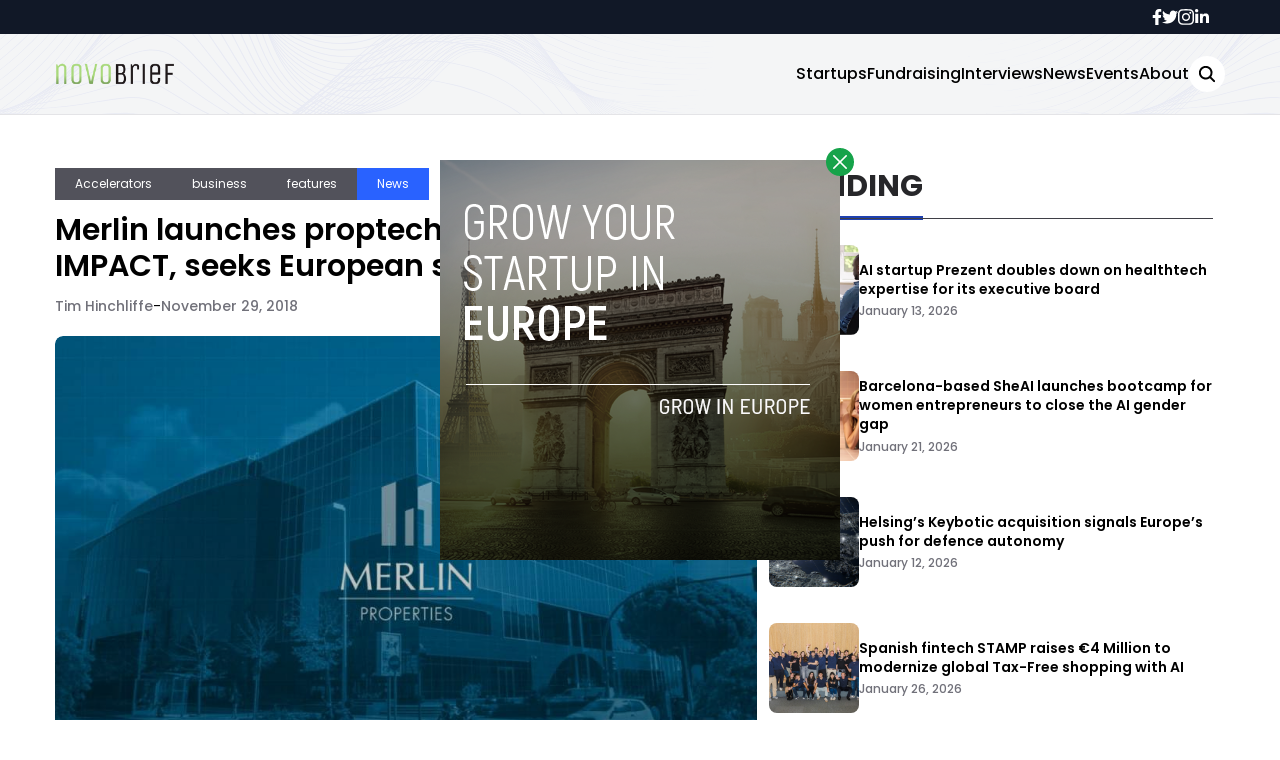

--- FILE ---
content_type: text/html; charset=UTF-8
request_url: https://novobrief.com/merlin-proptech-accelerator-impact/7687/
body_size: 16331
content:


<!DOCTYPE html>
<html lang="en">
<head>
  <meta charset="UTF-8">
  <meta http-equiv="X-UA-Compatible" content="IE=edge">
  <meta name="viewport" content="width=device-width, initial-scale=1.0">
  <link rel="icon" type="image/png" href="https://novobrief.com/wp-content/themes/novobrief/assets/images/favicon.png">
  <!-- <script src="https://cdn.tailwindcss.com"></script> -->
  <link rel="preconnect" href="https://fonts.googleapis.com">
  <link rel="preconnect" href="https://fonts.gstatic.com" crossorigin>
    <link rel="stylesheet" href="https://novobrief.com/wp-content/themes/novobrief/assets/css/tailwindstyle.css">
  <link rel="stylesheet" href="https://novobrief.com/wp-content/themes/novobrief/assets/css/main.css">
  <title>Merlin Launches Proptech Accelerator with IMPACT, Seeks European Startups - Novobrief</title>

  <!-- Google Tag Manager -->
  <script>(function(w,d,s,l,i){w[l]=w[l]||[];w[l].push({'gtm.start':
  new Date().getTime(),event:'gtm.js'});var f=d.getElementsByTagName(s)[0],
  j=d.createElement(s),dl=l!='dataLayer'?'&l='+l:'';j.async=true;j.src=
  'https://www.googletagmanager.com/gtm.js?id='+i+dl;f.parentNode.insertBefore(j,f);
  })(window,document,'script','dataLayer','GTM-5WXT788');</script>
  <!-- End Google Tag Manager -->

  <meta name='robots' content='index, follow, max-image-preview:large, max-snippet:-1, max-video-preview:-1' />

	<!-- This site is optimized with the Yoast SEO plugin v26.8 - https://yoast.com/product/yoast-seo-wordpress/ -->
	<meta name="description" content="Madrid-based real estate company Merlin Properties launches a new proptech accelerator with IMPACT Accelerator in order to adopt a new work model capable of adapting to high-speed innovation through startups." />
	<link rel="canonical" href="https://novobrief.com/merlin-proptech-accelerator-impact/7687/" />
	<meta property="og:locale" content="en_US" />
	<meta property="og:type" content="article" />
	<meta property="og:title" content="Merlin Launches Proptech Accelerator with IMPACT, Seeks European Startups - Novobrief" />
	<meta property="og:description" content="Madrid-based real estate company Merlin Properties launches a new proptech accelerator with IMPACT Accelerator in order to adopt a new work model capable of adapting to high-speed innovation through startups." />
	<meta property="og:url" content="https://novobrief.com/merlin-proptech-accelerator-impact/7687/" />
	<meta property="og:site_name" content="Novobrief" />
	<meta property="article:publisher" content="https://www.facebook.com/novobrief" />
	<meta property="article:published_time" content="2018-11-29T16:35:51+00:00" />
	<meta property="og:image" content="https://novobrief.com/wp-content/uploads/2018/11/merlin.jpg" />
	<meta property="og:image:width" content="1024" />
	<meta property="og:image:height" content="576" />
	<meta property="og:image:type" content="image/jpeg" />
	<meta name="author" content="Tim Hinchliffe" />
	<meta name="twitter:card" content="summary_large_image" />
	<meta name="twitter:creator" content="@https://twitter.com/TimHinchliffe" />
	<meta name="twitter:label1" content="Written by" />
	<meta name="twitter:data1" content="Tim Hinchliffe" />
	<meta name="twitter:label2" content="Est. reading time" />
	<meta name="twitter:data2" content="2 minutes" />
	<script type="application/ld+json" class="yoast-schema-graph">{"@context":"https://schema.org","@graph":[{"@type":"Article","@id":"https://novobrief.com/merlin-proptech-accelerator-impact/7687/#article","isPartOf":{"@id":"https://novobrief.com/merlin-proptech-accelerator-impact/7687/"},"author":{"name":"Tim Hinchliffe","@id":"https://novobrief.com/#/schema/person/968620fe2f175b474d682e11a638f0f4"},"headline":"Merlin launches proptech accelerator with IMPACT, seeks European startups","datePublished":"2018-11-29T16:35:51+00:00","mainEntityOfPage":{"@id":"https://novobrief.com/merlin-proptech-accelerator-impact/7687/"},"wordCount":409,"publisher":{"@id":"https://novobrief.com/#organization"},"image":{"@id":"https://novobrief.com/merlin-proptech-accelerator-impact/7687/#primaryimage"},"thumbnailUrl":"https://novobrief.com/wp-content/uploads/2018/11/merlin.jpg","keywords":["Accelerator","IMPACT Accelerator","Merlin Properties","PropTech","real estate"],"articleSection":["Accelerators","business","features","News"],"inLanguage":"en-US"},{"@type":"WebPage","@id":"https://novobrief.com/merlin-proptech-accelerator-impact/7687/","url":"https://novobrief.com/merlin-proptech-accelerator-impact/7687/","name":"Merlin Launches Proptech Accelerator with IMPACT, Seeks European Startups - Novobrief","isPartOf":{"@id":"https://novobrief.com/#website"},"primaryImageOfPage":{"@id":"https://novobrief.com/merlin-proptech-accelerator-impact/7687/#primaryimage"},"image":{"@id":"https://novobrief.com/merlin-proptech-accelerator-impact/7687/#primaryimage"},"thumbnailUrl":"https://novobrief.com/wp-content/uploads/2018/11/merlin.jpg","datePublished":"2018-11-29T16:35:51+00:00","description":"Madrid-based real estate company Merlin Properties launches a new proptech accelerator with IMPACT Accelerator in order to adopt a new work model capable of adapting to high-speed innovation through startups.","breadcrumb":{"@id":"https://novobrief.com/merlin-proptech-accelerator-impact/7687/#breadcrumb"},"inLanguage":"en-US","potentialAction":[{"@type":"ReadAction","target":["https://novobrief.com/merlin-proptech-accelerator-impact/7687/"]}]},{"@type":"ImageObject","inLanguage":"en-US","@id":"https://novobrief.com/merlin-proptech-accelerator-impact/7687/#primaryimage","url":"https://novobrief.com/wp-content/uploads/2018/11/merlin.jpg","contentUrl":"https://novobrief.com/wp-content/uploads/2018/11/merlin.jpg","width":1024,"height":576,"caption":"merlin proptech accelerator IMPACT"},{"@type":"BreadcrumbList","@id":"https://novobrief.com/merlin-proptech-accelerator-impact/7687/#breadcrumb","itemListElement":[{"@type":"ListItem","position":1,"name":"Home","item":"https://novobrief.com/"},{"@type":"ListItem","position":2,"name":"Merlin launches proptech accelerator with IMPACT, seeks European startups"}]},{"@type":"WebSite","@id":"https://novobrief.com/#website","url":"https://novobrief.com/","name":"Novobrief","description":"Spanish Startup Ecosystem News in English","publisher":{"@id":"https://novobrief.com/#organization"},"potentialAction":[{"@type":"SearchAction","target":{"@type":"EntryPoint","urlTemplate":"https://novobrief.com/?s={search_term_string}"},"query-input":{"@type":"PropertyValueSpecification","valueRequired":true,"valueName":"search_term_string"}}],"inLanguage":"en-US"},{"@type":"Organization","@id":"https://novobrief.com/#organization","name":"Novobrief","url":"https://novobrief.com/","logo":{"@type":"ImageObject","inLanguage":"en-US","@id":"https://novobrief.com/#/schema/logo/image/","url":"https://novobrief.com/wp-content/uploads/2016/03/novobrief-logo-small.png","contentUrl":"https://novobrief.com/wp-content/uploads/2016/03/novobrief-logo-small.png","width":400,"height":151,"caption":"Novobrief"},"image":{"@id":"https://novobrief.com/#/schema/logo/image/"},"sameAs":["https://www.facebook.com/novobrief","https://www.linkedin.com/company/novobrief"]},{"@type":"Person","@id":"https://novobrief.com/#/schema/person/968620fe2f175b474d682e11a638f0f4","name":"Tim Hinchliffe","image":{"@type":"ImageObject","inLanguage":"en-US","@id":"https://novobrief.com/#/schema/person/image/","url":"https://secure.gravatar.com/avatar/442c703c25c1de5d1fa8741ee175dcb545700f247b661199a170c520a0320737?s=96&d=mm&r=g","contentUrl":"https://secure.gravatar.com/avatar/442c703c25c1de5d1fa8741ee175dcb545700f247b661199a170c520a0320737?s=96&d=mm&r=g","caption":"Tim Hinchliffe"},"description":"Tim Hinchliffe the editor in chief at Novobrief. Previously, he was a reporter for The Ghanaian Chronicle in West Africa, and Colombia Reports in South America. Principal at Espacio.","sameAs":["https://espacio.co","https://www.linkedin.com/in/tim-hinchliffe-47510857/","https://x.com/https://twitter.com/TimHinchliffe"],"url":"https://novobrief.com/author/timespacio-co/"}]}</script>
	<!-- / Yoast SEO plugin. -->


<link rel="amphtml" href="https://novobrief.com/merlin-proptech-accelerator-impact/7687/amp/" /><meta name="generator" content="AMP for WP 1.1.10"/><link rel='dns-prefetch' href='//www.googletagmanager.com' />
<link rel="alternate" title="oEmbed (JSON)" type="application/json+oembed" href="https://novobrief.com/wp-json/oembed/1.0/embed?url=https%3A%2F%2Fnovobrief.com%2Fmerlin-proptech-accelerator-impact%2F7687%2F" />
<link rel="alternate" title="oEmbed (XML)" type="text/xml+oembed" href="https://novobrief.com/wp-json/oembed/1.0/embed?url=https%3A%2F%2Fnovobrief.com%2Fmerlin-proptech-accelerator-impact%2F7687%2F&#038;format=xml" />
<style id='wp-img-auto-sizes-contain-inline-css' type='text/css'>
img:is([sizes=auto i],[sizes^="auto," i]){contain-intrinsic-size:3000px 1500px}
/*# sourceURL=wp-img-auto-sizes-contain-inline-css */
</style>
<style id='wp-emoji-styles-inline-css' type='text/css'>

	img.wp-smiley, img.emoji {
		display: inline !important;
		border: none !important;
		box-shadow: none !important;
		height: 1em !important;
		width: 1em !important;
		margin: 0 0.07em !important;
		vertical-align: -0.1em !important;
		background: none !important;
		padding: 0 !important;
	}
/*# sourceURL=wp-emoji-styles-inline-css */
</style>
<style id='wp-block-library-inline-css' type='text/css'>
:root{--wp-block-synced-color:#7a00df;--wp-block-synced-color--rgb:122,0,223;--wp-bound-block-color:var(--wp-block-synced-color);--wp-editor-canvas-background:#ddd;--wp-admin-theme-color:#007cba;--wp-admin-theme-color--rgb:0,124,186;--wp-admin-theme-color-darker-10:#006ba1;--wp-admin-theme-color-darker-10--rgb:0,107,160.5;--wp-admin-theme-color-darker-20:#005a87;--wp-admin-theme-color-darker-20--rgb:0,90,135;--wp-admin-border-width-focus:2px}@media (min-resolution:192dpi){:root{--wp-admin-border-width-focus:1.5px}}.wp-element-button{cursor:pointer}:root .has-very-light-gray-background-color{background-color:#eee}:root .has-very-dark-gray-background-color{background-color:#313131}:root .has-very-light-gray-color{color:#eee}:root .has-very-dark-gray-color{color:#313131}:root .has-vivid-green-cyan-to-vivid-cyan-blue-gradient-background{background:linear-gradient(135deg,#00d084,#0693e3)}:root .has-purple-crush-gradient-background{background:linear-gradient(135deg,#34e2e4,#4721fb 50%,#ab1dfe)}:root .has-hazy-dawn-gradient-background{background:linear-gradient(135deg,#faaca8,#dad0ec)}:root .has-subdued-olive-gradient-background{background:linear-gradient(135deg,#fafae1,#67a671)}:root .has-atomic-cream-gradient-background{background:linear-gradient(135deg,#fdd79a,#004a59)}:root .has-nightshade-gradient-background{background:linear-gradient(135deg,#330968,#31cdcf)}:root .has-midnight-gradient-background{background:linear-gradient(135deg,#020381,#2874fc)}:root{--wp--preset--font-size--normal:16px;--wp--preset--font-size--huge:42px}.has-regular-font-size{font-size:1em}.has-larger-font-size{font-size:2.625em}.has-normal-font-size{font-size:var(--wp--preset--font-size--normal)}.has-huge-font-size{font-size:var(--wp--preset--font-size--huge)}.has-text-align-center{text-align:center}.has-text-align-left{text-align:left}.has-text-align-right{text-align:right}.has-fit-text{white-space:nowrap!important}#end-resizable-editor-section{display:none}.aligncenter{clear:both}.items-justified-left{justify-content:flex-start}.items-justified-center{justify-content:center}.items-justified-right{justify-content:flex-end}.items-justified-space-between{justify-content:space-between}.screen-reader-text{border:0;clip-path:inset(50%);height:1px;margin:-1px;overflow:hidden;padding:0;position:absolute;width:1px;word-wrap:normal!important}.screen-reader-text:focus{background-color:#ddd;clip-path:none;color:#444;display:block;font-size:1em;height:auto;left:5px;line-height:normal;padding:15px 23px 14px;text-decoration:none;top:5px;width:auto;z-index:100000}html :where(.has-border-color){border-style:solid}html :where([style*=border-top-color]){border-top-style:solid}html :where([style*=border-right-color]){border-right-style:solid}html :where([style*=border-bottom-color]){border-bottom-style:solid}html :where([style*=border-left-color]){border-left-style:solid}html :where([style*=border-width]){border-style:solid}html :where([style*=border-top-width]){border-top-style:solid}html :where([style*=border-right-width]){border-right-style:solid}html :where([style*=border-bottom-width]){border-bottom-style:solid}html :where([style*=border-left-width]){border-left-style:solid}html :where(img[class*=wp-image-]){height:auto;max-width:100%}:where(figure){margin:0 0 1em}html :where(.is-position-sticky){--wp-admin--admin-bar--position-offset:var(--wp-admin--admin-bar--height,0px)}@media screen and (max-width:600px){html :where(.is-position-sticky){--wp-admin--admin-bar--position-offset:0px}}

/*# sourceURL=wp-block-library-inline-css */
</style><style id='global-styles-inline-css' type='text/css'>
:root{--wp--preset--aspect-ratio--square: 1;--wp--preset--aspect-ratio--4-3: 4/3;--wp--preset--aspect-ratio--3-4: 3/4;--wp--preset--aspect-ratio--3-2: 3/2;--wp--preset--aspect-ratio--2-3: 2/3;--wp--preset--aspect-ratio--16-9: 16/9;--wp--preset--aspect-ratio--9-16: 9/16;--wp--preset--color--black: #000000;--wp--preset--color--cyan-bluish-gray: #abb8c3;--wp--preset--color--white: #ffffff;--wp--preset--color--pale-pink: #f78da7;--wp--preset--color--vivid-red: #cf2e2e;--wp--preset--color--luminous-vivid-orange: #ff6900;--wp--preset--color--luminous-vivid-amber: #fcb900;--wp--preset--color--light-green-cyan: #7bdcb5;--wp--preset--color--vivid-green-cyan: #00d084;--wp--preset--color--pale-cyan-blue: #8ed1fc;--wp--preset--color--vivid-cyan-blue: #0693e3;--wp--preset--color--vivid-purple: #9b51e0;--wp--preset--gradient--vivid-cyan-blue-to-vivid-purple: linear-gradient(135deg,rgb(6,147,227) 0%,rgb(155,81,224) 100%);--wp--preset--gradient--light-green-cyan-to-vivid-green-cyan: linear-gradient(135deg,rgb(122,220,180) 0%,rgb(0,208,130) 100%);--wp--preset--gradient--luminous-vivid-amber-to-luminous-vivid-orange: linear-gradient(135deg,rgb(252,185,0) 0%,rgb(255,105,0) 100%);--wp--preset--gradient--luminous-vivid-orange-to-vivid-red: linear-gradient(135deg,rgb(255,105,0) 0%,rgb(207,46,46) 100%);--wp--preset--gradient--very-light-gray-to-cyan-bluish-gray: linear-gradient(135deg,rgb(238,238,238) 0%,rgb(169,184,195) 100%);--wp--preset--gradient--cool-to-warm-spectrum: linear-gradient(135deg,rgb(74,234,220) 0%,rgb(151,120,209) 20%,rgb(207,42,186) 40%,rgb(238,44,130) 60%,rgb(251,105,98) 80%,rgb(254,248,76) 100%);--wp--preset--gradient--blush-light-purple: linear-gradient(135deg,rgb(255,206,236) 0%,rgb(152,150,240) 100%);--wp--preset--gradient--blush-bordeaux: linear-gradient(135deg,rgb(254,205,165) 0%,rgb(254,45,45) 50%,rgb(107,0,62) 100%);--wp--preset--gradient--luminous-dusk: linear-gradient(135deg,rgb(255,203,112) 0%,rgb(199,81,192) 50%,rgb(65,88,208) 100%);--wp--preset--gradient--pale-ocean: linear-gradient(135deg,rgb(255,245,203) 0%,rgb(182,227,212) 50%,rgb(51,167,181) 100%);--wp--preset--gradient--electric-grass: linear-gradient(135deg,rgb(202,248,128) 0%,rgb(113,206,126) 100%);--wp--preset--gradient--midnight: linear-gradient(135deg,rgb(2,3,129) 0%,rgb(40,116,252) 100%);--wp--preset--font-size--small: 13px;--wp--preset--font-size--medium: 20px;--wp--preset--font-size--large: 36px;--wp--preset--font-size--x-large: 42px;--wp--preset--spacing--20: 0.44rem;--wp--preset--spacing--30: 0.67rem;--wp--preset--spacing--40: 1rem;--wp--preset--spacing--50: 1.5rem;--wp--preset--spacing--60: 2.25rem;--wp--preset--spacing--70: 3.38rem;--wp--preset--spacing--80: 5.06rem;--wp--preset--shadow--natural: 6px 6px 9px rgba(0, 0, 0, 0.2);--wp--preset--shadow--deep: 12px 12px 50px rgba(0, 0, 0, 0.4);--wp--preset--shadow--sharp: 6px 6px 0px rgba(0, 0, 0, 0.2);--wp--preset--shadow--outlined: 6px 6px 0px -3px rgb(255, 255, 255), 6px 6px rgb(0, 0, 0);--wp--preset--shadow--crisp: 6px 6px 0px rgb(0, 0, 0);}:where(.is-layout-flex){gap: 0.5em;}:where(.is-layout-grid){gap: 0.5em;}body .is-layout-flex{display: flex;}.is-layout-flex{flex-wrap: wrap;align-items: center;}.is-layout-flex > :is(*, div){margin: 0;}body .is-layout-grid{display: grid;}.is-layout-grid > :is(*, div){margin: 0;}:where(.wp-block-columns.is-layout-flex){gap: 2em;}:where(.wp-block-columns.is-layout-grid){gap: 2em;}:where(.wp-block-post-template.is-layout-flex){gap: 1.25em;}:where(.wp-block-post-template.is-layout-grid){gap: 1.25em;}.has-black-color{color: var(--wp--preset--color--black) !important;}.has-cyan-bluish-gray-color{color: var(--wp--preset--color--cyan-bluish-gray) !important;}.has-white-color{color: var(--wp--preset--color--white) !important;}.has-pale-pink-color{color: var(--wp--preset--color--pale-pink) !important;}.has-vivid-red-color{color: var(--wp--preset--color--vivid-red) !important;}.has-luminous-vivid-orange-color{color: var(--wp--preset--color--luminous-vivid-orange) !important;}.has-luminous-vivid-amber-color{color: var(--wp--preset--color--luminous-vivid-amber) !important;}.has-light-green-cyan-color{color: var(--wp--preset--color--light-green-cyan) !important;}.has-vivid-green-cyan-color{color: var(--wp--preset--color--vivid-green-cyan) !important;}.has-pale-cyan-blue-color{color: var(--wp--preset--color--pale-cyan-blue) !important;}.has-vivid-cyan-blue-color{color: var(--wp--preset--color--vivid-cyan-blue) !important;}.has-vivid-purple-color{color: var(--wp--preset--color--vivid-purple) !important;}.has-black-background-color{background-color: var(--wp--preset--color--black) !important;}.has-cyan-bluish-gray-background-color{background-color: var(--wp--preset--color--cyan-bluish-gray) !important;}.has-white-background-color{background-color: var(--wp--preset--color--white) !important;}.has-pale-pink-background-color{background-color: var(--wp--preset--color--pale-pink) !important;}.has-vivid-red-background-color{background-color: var(--wp--preset--color--vivid-red) !important;}.has-luminous-vivid-orange-background-color{background-color: var(--wp--preset--color--luminous-vivid-orange) !important;}.has-luminous-vivid-amber-background-color{background-color: var(--wp--preset--color--luminous-vivid-amber) !important;}.has-light-green-cyan-background-color{background-color: var(--wp--preset--color--light-green-cyan) !important;}.has-vivid-green-cyan-background-color{background-color: var(--wp--preset--color--vivid-green-cyan) !important;}.has-pale-cyan-blue-background-color{background-color: var(--wp--preset--color--pale-cyan-blue) !important;}.has-vivid-cyan-blue-background-color{background-color: var(--wp--preset--color--vivid-cyan-blue) !important;}.has-vivid-purple-background-color{background-color: var(--wp--preset--color--vivid-purple) !important;}.has-black-border-color{border-color: var(--wp--preset--color--black) !important;}.has-cyan-bluish-gray-border-color{border-color: var(--wp--preset--color--cyan-bluish-gray) !important;}.has-white-border-color{border-color: var(--wp--preset--color--white) !important;}.has-pale-pink-border-color{border-color: var(--wp--preset--color--pale-pink) !important;}.has-vivid-red-border-color{border-color: var(--wp--preset--color--vivid-red) !important;}.has-luminous-vivid-orange-border-color{border-color: var(--wp--preset--color--luminous-vivid-orange) !important;}.has-luminous-vivid-amber-border-color{border-color: var(--wp--preset--color--luminous-vivid-amber) !important;}.has-light-green-cyan-border-color{border-color: var(--wp--preset--color--light-green-cyan) !important;}.has-vivid-green-cyan-border-color{border-color: var(--wp--preset--color--vivid-green-cyan) !important;}.has-pale-cyan-blue-border-color{border-color: var(--wp--preset--color--pale-cyan-blue) !important;}.has-vivid-cyan-blue-border-color{border-color: var(--wp--preset--color--vivid-cyan-blue) !important;}.has-vivid-purple-border-color{border-color: var(--wp--preset--color--vivid-purple) !important;}.has-vivid-cyan-blue-to-vivid-purple-gradient-background{background: var(--wp--preset--gradient--vivid-cyan-blue-to-vivid-purple) !important;}.has-light-green-cyan-to-vivid-green-cyan-gradient-background{background: var(--wp--preset--gradient--light-green-cyan-to-vivid-green-cyan) !important;}.has-luminous-vivid-amber-to-luminous-vivid-orange-gradient-background{background: var(--wp--preset--gradient--luminous-vivid-amber-to-luminous-vivid-orange) !important;}.has-luminous-vivid-orange-to-vivid-red-gradient-background{background: var(--wp--preset--gradient--luminous-vivid-orange-to-vivid-red) !important;}.has-very-light-gray-to-cyan-bluish-gray-gradient-background{background: var(--wp--preset--gradient--very-light-gray-to-cyan-bluish-gray) !important;}.has-cool-to-warm-spectrum-gradient-background{background: var(--wp--preset--gradient--cool-to-warm-spectrum) !important;}.has-blush-light-purple-gradient-background{background: var(--wp--preset--gradient--blush-light-purple) !important;}.has-blush-bordeaux-gradient-background{background: var(--wp--preset--gradient--blush-bordeaux) !important;}.has-luminous-dusk-gradient-background{background: var(--wp--preset--gradient--luminous-dusk) !important;}.has-pale-ocean-gradient-background{background: var(--wp--preset--gradient--pale-ocean) !important;}.has-electric-grass-gradient-background{background: var(--wp--preset--gradient--electric-grass) !important;}.has-midnight-gradient-background{background: var(--wp--preset--gradient--midnight) !important;}.has-small-font-size{font-size: var(--wp--preset--font-size--small) !important;}.has-medium-font-size{font-size: var(--wp--preset--font-size--medium) !important;}.has-large-font-size{font-size: var(--wp--preset--font-size--large) !important;}.has-x-large-font-size{font-size: var(--wp--preset--font-size--x-large) !important;}
/*# sourceURL=global-styles-inline-css */
</style>

<style id='classic-theme-styles-inline-css' type='text/css'>
/*! This file is auto-generated */
.wp-block-button__link{color:#fff;background-color:#32373c;border-radius:9999px;box-shadow:none;text-decoration:none;padding:calc(.667em + 2px) calc(1.333em + 2px);font-size:1.125em}.wp-block-file__button{background:#32373c;color:#fff;text-decoration:none}
/*# sourceURL=/wp-includes/css/classic-themes.min.css */
</style>

<!-- Google tag (gtag.js) snippet added by Site Kit -->
<!-- Google Analytics snippet added by Site Kit -->
<script type="text/javascript" src="https://www.googletagmanager.com/gtag/js?id=GT-NBJ3VXK" id="google_gtagjs-js" async></script>
<script type="text/javascript" id="google_gtagjs-js-after">
/* <![CDATA[ */
window.dataLayer = window.dataLayer || [];function gtag(){dataLayer.push(arguments);}
gtag("set","linker",{"domains":["novobrief.com"]});
gtag("js", new Date());
gtag("set", "developer_id.dZTNiMT", true);
gtag("config", "GT-NBJ3VXK");
//# sourceURL=google_gtagjs-js-after
/* ]]> */
</script>
<link rel="https://api.w.org/" href="https://novobrief.com/wp-json/" /><link rel="alternate" title="JSON" type="application/json" href="https://novobrief.com/wp-json/wp/v2/posts/7687" /><link rel="EditURI" type="application/rsd+xml" title="RSD" href="https://novobrief.com/xmlrpc.php?rsd" />
<meta name="generator" content="WordPress 6.9" />
<link rel='shortlink' href='https://novobrief.com/?p=7687' />
<meta name="generator" content="Site Kit by Google 1.168.0" /><link rel="icon" href="https://novobrief.com/wp-content/uploads/2014/09/cropped-favicon-32x32.png" sizes="32x32" />
<link rel="icon" href="https://novobrief.com/wp-content/uploads/2014/09/cropped-favicon-192x192.png" sizes="192x192" />
<link rel="apple-touch-icon" href="https://novobrief.com/wp-content/uploads/2014/09/cropped-favicon-180x180.png" />
<meta name="msapplication-TileImage" content="https://novobrief.com/wp-content/uploads/2014/09/cropped-favicon-270x270.png" />
</head>
<body data-rsssl=1>

<!-- Google Tag Manager (noscript) -->
<noscript><iframe src="https://www.googletagmanager.com/ns.html?id=GTM-5WXT788" height="0" width="0" style="display:none;visibility:hidden"></iframe></noscript>
<!-- End Google Tag Manager (noscript) -->



  <div id="modal" class="fixed z-[100] inset-0 overflow-y-auto w-full h-full hidden">
    <div class="flex items-center justify-center min-h-screen">
      <div class="fixed inset-0 bg-black opacity-90 z-[110]"></div>

      <div class="max-[767px]:w-[240px] rounded-lg max-w-md mx-auto z-[115] relative" onclick="closeModal()">
        <button class="w-7 h-7 rounded-full duration-150 hover:scale-105 bg-green-600 absolute -top-3 -right-3.5 text-white hover:text-gray-800">
          <div class="flex w-full h-full items-center justify-center">
            <img src="https://novobrief.com/wp-content/themes/novobrief/assets/images/icon-close-white.svg" alt="icon close modal">
          </div>
        </button>

        <div class="text-center">
          <a href="https://novobrief.com/grow-your-startup-in-europe/" class="block [&_img]:w-full">
            <img src="https://novobrief.com/wp-content/uploads/2023/05/growyourstartup.png" alt="GROW YOUR STARTUP IN EUROPE">
          </a>
        </div>
      </div>
    </div>
  </div>

<div class="onScrollDown hjs fixed top-0 left-0 w-full z-50">
  <div class="header">
    <div class="topbar bg-gray-900 hidden lg:block">
      <div class="container m-auto xl:w-[1140px] py-2">
          <div class="flex items-center justify-end gap-8">
            <a href="https://web.facebook.com/novobrief/" target="_blank" class="duration-300 text-white">
  <svg xmlns="http://www.w3.org/2000/svg" viewBox="0 0 320 512" class="w-2.5 ">
    <path class="duration-300" fill="currentColor" d="M279.14 288l14.22-92.66h-88.91v-60.13c0-25.35 12.42-50.06 52.24-50.06h40.42V6.26S260.43 0 225.36 0c-73.22 0-121.08 44.38-121.08 124.72v70.62H22.89V288h81.39v224h100.17V288z"/>
  </svg>
</a>

<a href="https://twitter.com/novobrief" target="_blank" class="duration-300 text-white">
  <svg xmlns="http://www.w3.org/2000/svg" viewBox="0 0 512 512" class="w-4"><path class=" duration-100" fill="currentColor" d="M459.37 151.716c.325 4.548.325 9.097.325 13.645 0 138.72-105.583 298.558-298.558 298.558-59.452 0-114.68-17.219-161.137-47.106 8.447.974 16.568 1.299 25.34 1.299 49.055 0 94.213-16.568 130.274-44.832-46.132-.975-84.792-31.188-98.112-72.772 6.498.974 12.995 1.624 19.818 1.624 9.421 0 18.843-1.3 27.614-3.573-48.081-9.747-84.143-51.98-84.143-102.985v-1.299c13.969 7.797 30.214 12.67 47.431 13.319-28.264-18.843-46.781-51.005-46.781-87.391 0-19.492 5.197-37.36 14.294-52.954 51.655 63.675 129.3 105.258 216.365 109.807-1.624-7.797-2.599-15.918-2.599-24.04 0-57.828 46.782-104.934 104.934-104.934 30.213 0 57.502 12.67 76.67 33.137 23.715-4.548 46.456-13.32 66.599-25.34-7.798 24.366-24.366 44.833-46.132 57.827 21.117-2.273 41.584-8.122 60.426-16.243-14.292 20.791-32.161 39.308-52.628 54.253z"/></svg>
</a>

<a href="https://www.instagram.com/novobrief/" target="_blank" class="duration-300 text-white">
  <svg xmlns="http://www.w3.org/2000/svg" viewBox="0 0 448 512" class="w-4"><path class=" duration-100" fill="currentColor" d="M224.1 141c-63.6 0-114.9 51.3-114.9 114.9s51.3 114.9 114.9 114.9S339 319.5 339 255.9 287.7 141 224.1 141zm0 189.6c-41.1 0-74.7-33.5-74.7-74.7s33.5-74.7 74.7-74.7 74.7 33.5 74.7 74.7-33.6 74.7-74.7 74.7zm146.4-194.3c0 14.9-12 26.8-26.8 26.8-14.9 0-26.8-12-26.8-26.8s12-26.8 26.8-26.8 26.8 12 26.8 26.8zm76.1 27.2c-1.7-35.9-9.9-67.7-36.2-93.9-26.2-26.2-58-34.4-93.9-36.2-37-2.1-147.9-2.1-184.9 0-35.8 1.7-67.6 9.9-93.9 36.1s-34.4 58-36.2 93.9c-2.1 37-2.1 147.9 0 184.9 1.7 35.9 9.9 67.7 36.2 93.9s58 34.4 93.9 36.2c37 2.1 147.9 2.1 184.9 0 35.9-1.7 67.7-9.9 93.9-36.2 26.2-26.2 34.4-58 36.2-93.9 2.1-37 2.1-147.8 0-184.8zM398.8 388c-7.8 19.6-22.9 34.7-42.6 42.6-29.5 11.7-99.5 9-132.1 9s-102.7 2.6-132.1-9c-19.6-7.8-34.7-22.9-42.6-42.6-11.7-29.5-9-99.5-9-132.1s-2.6-102.7 9-132.1c7.8-19.6 22.9-34.7 42.6-42.6 29.5-11.7 99.5-9 132.1-9s102.7-2.6 132.1 9c19.6 7.8 34.7 22.9 42.6 42.6 11.7 29.5 9 99.5 9 132.1s2.7 102.7-9 132.1z"></path></svg>
</a>

<a href="https://www.linkedin.com/company/novobrief/" target="_blank" class="duration-300 text-white">
  <svg xmlns="http://www.w3.org/2000/svg" viewBox="0 0 448 512" class="w-4 h-4"><path fill="currentColor" d="M100.28 448H7.4V148.9h92.88zM53.79 108.1C24.09 108.1 0 83.5 0 53.8a53.79 53.79 0 0 1 107.58 0c0 29.7-24.1 54.3-53.79 54.3zM447.9 448h-92.68V302.4c0-34.7-.7-79.2-48.29-79.2-48.29 0-55.69 37.7-55.69 76.7V448h-92.78V148.9h89.08v40.8h1.3c12.4-23.5 42.69-48.3 87.88-48.3 94 0 111.28 61.9 111.28 142.3V448z"></path></svg>
</a>          </div>
        </div>
      </div>
    </div>

    <div class="menu bg-white border-b border-b-zinc-200 px-5 xl:px-0 relative bgnav py-5 duration-200">
      <div class="container m-auto min-[1171px]:w-[1170px]">
        <div class="flex items-center justify-between w-full">
          <a href="https://novobrief.com">
            <img class="logo w-[120px] md:m-auto 500-duration transition-all" src="https://novobrief.com/wp-content/themes/novobrief/assets/images/novobrief2.png" alt="novobrief Logo">
          </a>
          
          <div class="block lg:hidden">
            <div class="wrap-hamburger" id="hamburgerMobile">
              <span class="bg-gray-800"></span>
              <span class="bg-gray-800"></span>
              <span class="bg-gray-800"></span>
            </div>
          </div>

          <div class="hidden lg:block mobileNav">
            <div class="lg:flex gap-2 items-center justify-center">
              <nav class="text-center lg:flex lg:flex-wrap justify-center gap-x-7 nav">
                                    <a 
                      class="font-medium relative py-2 hover:text-blue-800 duration-200"
                      href="https://novobrief.com/startups/" 
                      target=""
                    >
                      Startups                    </a>
                                    <a 
                      class="font-medium relative py-2 hover:text-blue-800 duration-200"
                      href="https://novobrief.com/fundraising/" 
                      target=""
                    >
                      Fundraising                    </a>
                                    <a 
                      class="font-medium relative py-2 hover:text-blue-800 duration-200"
                      href="https://novobrief.com/interviews/" 
                      target=""
                    >
                      Interviews                    </a>
                                    <a 
                      class="font-medium relative py-2 hover:text-blue-800 duration-200"
                      href="https://novobrief.com/news/" 
                      target=""
                    >
                      News                    </a>
                                    <a 
                      class="font-medium relative py-2 hover:text-blue-800 duration-200"
                      href="https://novobrief.com/events/" 
                      target=""
                    >
                      Events                    </a>
                                    <a 
                      class="font-medium relative py-2 hover:text-blue-800 duration-200"
                      href="https://novobrief.com/about-novobrief/" 
                      target=""
                    >
                      About                    </a>
                  
                <div class="mt-2 block lg:hidden">
                  <div class="flex items-center gap-5 justify-center">
                    <a href="https://web.facebook.com/novobrief/" target="_blank" class="duration-300 text-white">
  <svg xmlns="http://www.w3.org/2000/svg" viewBox="0 0 320 512" class="w-2.5 ">
    <path class="duration-300" fill="currentColor" d="M279.14 288l14.22-92.66h-88.91v-60.13c0-25.35 12.42-50.06 52.24-50.06h40.42V6.26S260.43 0 225.36 0c-73.22 0-121.08 44.38-121.08 124.72v70.62H22.89V288h81.39v224h100.17V288z"/>
  </svg>
</a>

<a href="https://twitter.com/novobrief" target="_blank" class="duration-300 text-white">
  <svg xmlns="http://www.w3.org/2000/svg" viewBox="0 0 512 512" class="w-4"><path class=" duration-100" fill="currentColor" d="M459.37 151.716c.325 4.548.325 9.097.325 13.645 0 138.72-105.583 298.558-298.558 298.558-59.452 0-114.68-17.219-161.137-47.106 8.447.974 16.568 1.299 25.34 1.299 49.055 0 94.213-16.568 130.274-44.832-46.132-.975-84.792-31.188-98.112-72.772 6.498.974 12.995 1.624 19.818 1.624 9.421 0 18.843-1.3 27.614-3.573-48.081-9.747-84.143-51.98-84.143-102.985v-1.299c13.969 7.797 30.214 12.67 47.431 13.319-28.264-18.843-46.781-51.005-46.781-87.391 0-19.492 5.197-37.36 14.294-52.954 51.655 63.675 129.3 105.258 216.365 109.807-1.624-7.797-2.599-15.918-2.599-24.04 0-57.828 46.782-104.934 104.934-104.934 30.213 0 57.502 12.67 76.67 33.137 23.715-4.548 46.456-13.32 66.599-25.34-7.798 24.366-24.366 44.833-46.132 57.827 21.117-2.273 41.584-8.122 60.426-16.243-14.292 20.791-32.161 39.308-52.628 54.253z"/></svg>
</a>

<a href="https://www.instagram.com/novobrief/" target="_blank" class="duration-300 text-white">
  <svg xmlns="http://www.w3.org/2000/svg" viewBox="0 0 448 512" class="w-4"><path class=" duration-100" fill="currentColor" d="M224.1 141c-63.6 0-114.9 51.3-114.9 114.9s51.3 114.9 114.9 114.9S339 319.5 339 255.9 287.7 141 224.1 141zm0 189.6c-41.1 0-74.7-33.5-74.7-74.7s33.5-74.7 74.7-74.7 74.7 33.5 74.7 74.7-33.6 74.7-74.7 74.7zm146.4-194.3c0 14.9-12 26.8-26.8 26.8-14.9 0-26.8-12-26.8-26.8s12-26.8 26.8-26.8 26.8 12 26.8 26.8zm76.1 27.2c-1.7-35.9-9.9-67.7-36.2-93.9-26.2-26.2-58-34.4-93.9-36.2-37-2.1-147.9-2.1-184.9 0-35.8 1.7-67.6 9.9-93.9 36.1s-34.4 58-36.2 93.9c-2.1 37-2.1 147.9 0 184.9 1.7 35.9 9.9 67.7 36.2 93.9s58 34.4 93.9 36.2c37 2.1 147.9 2.1 184.9 0 35.9-1.7 67.7-9.9 93.9-36.2 26.2-26.2 34.4-58 36.2-93.9 2.1-37 2.1-147.8 0-184.8zM398.8 388c-7.8 19.6-22.9 34.7-42.6 42.6-29.5 11.7-99.5 9-132.1 9s-102.7 2.6-132.1-9c-19.6-7.8-34.7-22.9-42.6-42.6-11.7-29.5-9-99.5-9-132.1s-2.6-102.7 9-132.1c7.8-19.6 22.9-34.7 42.6-42.6 29.5-11.7 99.5-9 132.1-9s102.7-2.6 132.1 9c19.6 7.8 34.7 22.9 42.6 42.6 11.7 29.5 9 99.5 9 132.1s2.7 102.7-9 132.1z"></path></svg>
</a>

<a href="https://www.linkedin.com/company/novobrief/" target="_blank" class="duration-300 text-white">
  <svg xmlns="http://www.w3.org/2000/svg" viewBox="0 0 448 512" class="w-4 h-4"><path fill="currentColor" d="M100.28 448H7.4V148.9h92.88zM53.79 108.1C24.09 108.1 0 83.5 0 53.8a53.79 53.79 0 0 1 107.58 0c0 29.7-24.1 54.3-53.79 54.3zM447.9 448h-92.68V302.4c0-34.7-.7-79.2-48.29-79.2-48.29 0-55.69 37.7-55.69 76.7V448h-92.78V148.9h89.08v40.8h1.3c12.4-23.5 42.69-48.3 87.88-48.3 94 0 111.28 61.9 111.28 142.3V448z"></path></svg>
</a>                  </div>
                </div>
              </nav>
  
              <button class="block rounded-full bg-white btn p-2 text-white font-medium text-xs focus:shadow-lg focus:outline-none items-center openSearch m-auto" type="button">
                <img class="w-5" src="https://novobrief.com/wp-content/themes/novobrief/assets/images/icon-search.svg" alt="startupbeats search">
              </button>
            </div>
          </div>
        </div>
      </div>

      <div class="fixed left-0 top-0 h-full w-full bg-white searchModal hidden z-50">
        <div class="flex items-center justify-center w-full h-full">
          <div class="container m-auto xl:w-[1140px] py-2">
            <div class="searchModal px-5 sm:px-0">
                
              <div class="flex items-center justify-center w-full h-full">
                <div class="w-full px-5 sm:px-10">
                  <form class="border-b border-gray-800 input-group relative flex w-full justify-end " action="https://novobrief.com" method="GET">
                    <input type="text" name="s" value="" class=" bg-transparent text-2xl form-control relative flex-auto min-w-0 block px-3 font-normal text-gray-70 border-none m-0 focus:outline-none" placeholder="Type keywords here...">
                    
                    <button type="submit" class="btn pl-4  font-medium text-xs focus:shadow-lg focus:outline-none flex items-center">
                      <img class="w-4" src="https://novobrief.com/wp-content/themes/novobrief/assets/images/icon-search.svg" alt="novobrief search">
                    </button>
                  </form>
                </div>
  
                <button class="font-medium text-xl fixed top-5 right-5 openSearch" style="line-height:1;">x</button>
              </div>
            </div>
          </div>
        </div>
      </div>
    </div>

  </div>
</div>

<div class="pt-20 lg:pt-32"></div>
<div class="text-center py-5">
  <script language="javascript" src="https://track.adform.net/adfscript/?bn=84838502"></script>
  <noscript>
  <a href="https://track.adform.net/C/?bn=84838502;C=0" target="_blank">
  <img src="https://track.adform.net/adfserve/?bn=84838502;srctype=4;ord=[timestamp]" border="0" width="728" height="90" alt=""/>
  </a>
  </noscript>
</div>

<style>
  iframe {
    width: 100%;
    max-width: 100%;
  }
</style>

<main class="max-[768px]:px-4">
  <div class="container m-auto min-[1171px]:w-[1170px] mb-10">
    <div class="flex-none lg:flex gap-8">
      <div class="w-full lg:w-3/5">
        
        <div class="flex flex-wrap gap-3 text-xs mb-3">
          <a href="https://novobrief.com/accelerators/" class="relative z-20">
  <span class="inline-block py-2 px-5 bg-zinc-600 text-white" style="background-color:;">Accelerators </span>
</a>
<a href="https://novobrief.com/business/" class="relative z-20">
  <span class="inline-block py-2 px-5 bg-zinc-600 text-white" style="background-color:;">business </span>
</a>
<a href="https://novobrief.com/features/" class="relative z-20">
  <span class="inline-block py-2 px-5 bg-zinc-600 text-white" style="background-color:;">features </span>
</a>
<a href="https://novobrief.com/news/" class="relative z-20">
  <span class="inline-block py-2 px-5 bg-zinc-600 text-white" style="background-color:#2962ff;">News </span>
</a>
        </div>

        <h1 class="mb-3 text-base lg:text-3xl font-semibold leading-snug">Merlin launches proptech accelerator with IMPACT, seeks European startups</h1>

        <div class="flex flex-wrap relative gap-x-2 text-sm items-center mb-5">
          <span class="z-10 relative"><a href="https://novobrief.com/author/timespacio-co/" class="article-author text-zinc-500 font-medium">Tim Hinchliffe </a></span>
          <span>-</span>
          <span class="block z-10 relative text-zinc-500 font-medium"> November 29, 2018 </span>
        </div>

        <div class="h-[300px] lg:h-[450px] relative rounded-lg overflow-hidden mb-7">
          <div class="overflow-hidden imgfit h-full relative rounded-lg">
            <a href="https://novobrief.com/merlin-proptech-accelerator-impact/7687/" class="block w-full h-full">
              <img width="1024" height="576" src="https://novobrief.com/wp-content/uploads/2018/11/merlin.jpg" class="attachment-full size-full wp-post-image" alt="merlin proptech accelerator IMPACT" decoding="async" fetchpriority="high" srcset="https://novobrief.com/wp-content/uploads/2018/11/merlin.jpg 1024w, https://novobrief.com/wp-content/uploads/2018/11/merlin-500x281.jpg 500w, https://novobrief.com/wp-content/uploads/2018/11/merlin-768x432.jpg 768w, https://novobrief.com/wp-content/uploads/2018/11/merlin-810x456.jpg 810w" sizes="(max-width: 1024px) 100vw, 1024px" />              <div class="absolute top-0 left-0 w-full h-full bg-gradient-to-t from-black to-transparent rounded-lg opacity-40"></div>
            </a>
          </div>
        </div>

        <div class="flex items-center gap-4 text-xs text-white mb-3">
          
<a href="#" class="w-7 h-7 flex items-center grow justify-center bg-facebook  hover:bg-neutral-500 duration-200 transition-colors" onclick="window.open('https://www.facebook.com/sharer/sharer.php?u=https://novobrief.com/merlin-proptech-accelerator-impact/7687/','popup','width=600,height=600'); return false;">
  <img class="w-2 object-contain" src="https://novobrief.com/wp-content/themes/novobrief/assets/images/icon-facebook-white.svg" alt="facebook icon">
</a>
    
<a class="twitter-share-button w-7 h-7 flex items-center grow justify-center bg-twitter hover:bg-neutral-500 duration-200 transition-colors" href="#" onclick="window.open('https://twitter.com/share?url=https://novobrief.com/merlin-proptech-accelerator-impact/7687/','popup','width=600,height=600'); return false;">
  <img class="w-3 object-contain" src="https://novobrief.com/wp-content/themes/novobrief/assets/images/icon-twitter-white.svg" alt="facebook icon">
</a>

<a href="#" class="w-7 h-7 flex items-center grow justify-center bg-linkedin hover:bg-neutral-500 duration-200 transition-colors" onclick="window.open('https://www.linkedin.com/sharing/share-offsite/?url=https://novobrief.com/merlin-proptech-accelerator-impact/7687/','popup','width=600,height=600'); return false;">
  <img class="w-3 object-contain" src="https://novobrief.com/wp-content/themes/novobrief/assets/images/icon-linkedin-white.svg" alt="facebook icon">
</a>        </div>

        <div class="article-content opacity-90 mb-4 imf">
          <p>Madrid-based real estate company <a href="http://www.merlinproperties.com/en/">Merlin Properties</a> launches a new proptech accelerator with <a href="http://www.impact-accelerator.com">IMPACT Accelerator</a> in order to adopt a new work model capable of adapting to high-speed innovation through startups.</p>
<p><span id="more-7687"></span></p>
<div id="attachment_7689" style="width: 161px" class="wp-caption alignright"><img decoding="async" aria-describedby="caption-attachment-7689" class=" wp-image-7689" src="https://novobrief.com/wp-content/uploads/2018/11/Ismael-Clemente-200x250.jpg" alt="merlin proptech accelerator IMPACT" width="151" height="189" /><p id="caption-attachment-7689" class="wp-caption-text">Ismael Clemente</p></div>
<p>The Spanish real estate company has joined forces with the IMPACT Accelerator, led by the digital business school ISDI, with the aim of selecting nine startups that will participate in a one-month acceleration program with economic incentives.</p>
<p>In addition to participating in an acceleration and mentoring program, out of the nine companies that are selected in the proptech accelerator&#8217;s open call, three startups will receive a prize of €20,000 each and another three will receive €10,000.</p>
<p>The objective of this new plan by the company directed by Ismael Clemente is to explore proptech sector technologies in order &#8220;to adopt a new work model capable of adapting innovation at high speed through startups,&#8221; <a href="https://www.ejeprime.com/empresa/merlin-lanza-una-aceleradora-proptech-para-innovar-en-sus-estrategias-futuras.html">Spanish media reported</a> on Thursday.</p>
<p style="padding-left: 30px;"><strong>Read More: <a href="https://novobrief.com/real-estate-portals-kasaz/7604/">‘We now have a real alternative to traditional real estate portals’: Kasaz</a></strong></p>
<div id="attachment_7690" style="width: 165px" class="wp-caption alignleft"><img decoding="async" aria-describedby="caption-attachment-7690" class=" wp-image-7690" src="https://novobrief.com/wp-content/uploads/2018/11/David-Brush.jpg" alt="merlin proptech accelerator IMPACT" width="155" height="155" srcset="https://novobrief.com/wp-content/uploads/2018/11/David-Brush.jpg 110w, https://novobrief.com/wp-content/uploads/2018/11/David-Brush-65x65.jpg 65w" sizes="(max-width: 155px) 100vw, 155px" /><p id="caption-attachment-7690" class="wp-caption-text">David Brush</p></div>
<p>&#8220;The rapid growth of proptech applications has made it difficult to be aware of the new opportunities that reach the market and that are relevant to our business,&#8221; said <a href="https://www.linkedin.com/in/david-brush-56941241/">David Brush</a>, CIO at Merlin.</p>
<p>For this, Merlin and its partners in the project will open a call for startups across Europe providing solutions in three areas: offices, shopping centers, and logistics.</p>
<div id="attachment_7691" style="width: 190px" class="wp-caption alignright"><img loading="lazy" decoding="async" aria-describedby="caption-attachment-7691" class=" wp-image-7691" src="https://novobrief.com/wp-content/uploads/2018/11/Sebastian-Muller-250x250.jpg" alt="merlin proptech accelerator IMPACT" width="180" height="180" srcset="https://novobrief.com/wp-content/uploads/2018/11/Sebastian-Muller-250x250.jpg 250w, https://novobrief.com/wp-content/uploads/2018/11/Sebastian-Muller-65x65.jpg 65w, https://novobrief.com/wp-content/uploads/2018/11/Sebastian-Muller.jpg 500w" sizes="auto, (max-width: 180px) 100vw, 180px" /><p id="caption-attachment-7691" class="wp-caption-text">Sebastian Muller</p></div>
<p>&#8220;The opportunities that open up for Merlin and the startup ecosystem are enormous,&#8221; said <a href="https://www.linkedin.com/in/sebastianmuller/">Sebastián Muller</a>, Director of Acceleration at IMPACT.</p>
<p>&#8220;Today, speedy organizations are more innovative than large ones and that is the return you get from this initiative: on the one hand, acceleration; and on the other, growth.&#8221;</p>
<p>Since its formation in 2014, IMPACT Accelerator has consistently been named one of the top accelerators in <a href="http://www.yetierasmus.eu/2016/03/01/the-fifteen-best-incubators-and-accelerators-in-spain/">Spain</a> and <a href="http://gust.com/en/european-accelerator-report-2015/">Europe</a>.</p>
<p>In 2016, the accelerator launched IMPACT Growth, a project that is kicking this high-performing excellence to the next level.</p>
<p>IMPACT Growth is funding an elite group of mature startups with the aim of identifying and boosting the next four European superstar startups.</p>
<p>Merlin is one of the leading real estate companies listed on the Spanish Stock Exchange (IBEX-35), focused on the acquisition and management of commercial assets in the Iberian Peninsula.</p>
<p><span style="background-color: #ffff99;"><b>A word <span class="m_-2800042285623621293gmail-il">from</span> <span class="m_-2800042285623621293gmail-il">our</span> <span class="m_-2800042285623621293gmail-il">Sponsor</span>: Looking for Content Marketing support? <a style="background-color: #ffff99;" href="/cdn-cgi/l/email-protection#0a63646c654a6f797a6b696365246965" target="_blank" rel="noopener">Click here</a>.</b></span></p>
        </div>

        <div class="mb-6">
                      <ul class="flex flex-wrap gap-2">
                                              <li>
                  <a href="https://novobrief.com/tag/accelerator/" class="rounded block border border-zinc-500 p-2 text-sm text-gray-500 hover:bg-primary 500-duration transition">
                    Accelerator                  </a>
                </li>
                              <li>
                  <a href="https://novobrief.com/tag/impact-accelerator/" class="rounded block border border-zinc-500 p-2 text-sm text-gray-500 hover:bg-primary 500-duration transition">
                    IMPACT Accelerator                  </a>
                </li>
                              <li>
                  <a href="https://novobrief.com/tag/merlin-properties/" class="rounded block border border-zinc-500 p-2 text-sm text-gray-500 hover:bg-primary 500-duration transition">
                    Merlin Properties                  </a>
                </li>
                              <li>
                  <a href="https://novobrief.com/tag/proptech/" class="rounded block border border-zinc-500 p-2 text-sm text-gray-500 hover:bg-primary 500-duration transition">
                    PropTech                  </a>
                </li>
                              <li>
                  <a href="https://novobrief.com/tag/real-estate/" class="rounded block border border-zinc-500 p-2 text-sm text-gray-500 hover:bg-primary 500-duration transition">
                    real estate                  </a>
                </li>
                          </ul>
                  </div>

        <div class="flex items-center gap-4 text-xs text-white mb-6">
          
<a href="#" class="w-7 h-7 flex items-center grow justify-center bg-facebook  hover:bg-neutral-500 duration-200 transition-colors" onclick="window.open('https://www.facebook.com/sharer/sharer.php?u=https://novobrief.com/merlin-proptech-accelerator-impact/7687/','popup','width=600,height=600'); return false;">
  <img class="w-2 object-contain" src="https://novobrief.com/wp-content/themes/novobrief/assets/images/icon-facebook-white.svg" alt="facebook icon">
</a>
    
<a class="twitter-share-button w-7 h-7 flex items-center grow justify-center bg-twitter hover:bg-neutral-500 duration-200 transition-colors" href="#" onclick="window.open('https://twitter.com/share?url=https://novobrief.com/merlin-proptech-accelerator-impact/7687/','popup','width=600,height=600'); return false;">
  <img class="w-3 object-contain" src="https://novobrief.com/wp-content/themes/novobrief/assets/images/icon-twitter-white.svg" alt="facebook icon">
</a>

<a href="#" class="w-7 h-7 flex items-center grow justify-center bg-linkedin hover:bg-neutral-500 duration-200 transition-colors" onclick="window.open('https://www.linkedin.com/sharing/share-offsite/?url=https://novobrief.com/merlin-proptech-accelerator-impact/7687/','popup','width=600,height=600'); return false;">
  <img class="w-3 object-contain" src="https://novobrief.com/wp-content/themes/novobrief/assets/images/icon-linkedin-white.svg" alt="facebook icon">
</a>        </div>

        <div class="md:flex items-center gap-5 mb-8 p-6 bg-zinc-200 rounded-xl">
          <div>
            <a href="https://novobrief.com/author/timespacio-co/">
              <div class="rounded-full w-20 h-20 imgfit imgfitRoundedFull">
                <img alt='' src='https://secure.gravatar.com/avatar/442c703c25c1de5d1fa8741ee175dcb545700f247b661199a170c520a0320737?s=80&#038;d=mm&#038;r=g' srcset='https://secure.gravatar.com/avatar/442c703c25c1de5d1fa8741ee175dcb545700f247b661199a170c520a0320737?s=160&#038;d=mm&#038;r=g 2x' class='avatar avatar-80 photo' height='80' width='80' loading='lazy' decoding='async'/>              </div>
            </a>
          </div>

          <h4 class="font-medium text-zinc-600 mt-2 md:mt-0">
            <a href="https://novobrief.com/author/timespacio-co/">
              <p class="mb-2">Tim Hinchliffe</p>
              <p class="text-sm font-normal"><a href="https://www.linkedin.com/in/tim-hinchliffe-47510857/">Tim Hinchliffe</a> the editor in chief at Novobrief. Previously, he was a reporter for The Ghanaian Chronicle in West Africa, and Colombia Reports in South America. Principal at Espacio.</p>
            </a>
            <a href="https://novobrief.com/author/timespacio-co/" class="p-2 border duration-200 border-zinc-600 text-xs mt-3 inline-block">
              VIEW ALL POSTS
            </a>
          </h4>
        </div>

        <div class="w-full mb-10">
                    <div class="md:flex gap-2">
                        <div class="p-5 lg:w-1/2 bg-zinc-200 rounded relative post-block post-block_nextprev overflow-hidden mb-5 md:mb-0">
              <div class="text-xs text-gray-400 mb-1 duration-200">
                <a href="https://novobrief.com/business-angels-invest-spanish-startups-2018/7694/" rel="next">< Next Post</a>              </div>
              <p class="font-bold duration-200">
                <a href="https://novobrief.com/business-angels-invest-spanish-startups-2018/7694/" rel="next">Business Angels invest €1,217,000,000 in Spanish startups in 2018: report</a>              </p>
            </div>
            
                        <div class="p-5 lg:w-1/2 bg-zinc-200 rounded relative post-block post-block_nextprev overflow-hidden">
              <div class="text-xs text-gray-400 mb-1 text-right duration-200">
                <a href="https://novobrief.com/insurtech-startup-accelerator-madrid/7680/" rel="prev">Previous Post ></a>              </div>
              <p class="font-bold text-right duration-200">
                                <a href="https://novobrief.com/insurtech-startup-accelerator-madrid/7680/" rel="prev">Mapfre launches insurtech startup accelerator in Madrid</a>              </p>
            </div>
                      </div>
        </div>
         <!-- end post while -->

        <div class="mt-10">
          <div class="mb-6">
            <h2 class="text-zinc-800 font-bold text-lg md:text-3xl relative border-b-4 border-blue-800 inline-block pb-3">Related</h2>
            <div class="relative w-full h-[1px] bg-zinc-700 -top-0.5"></div>
          </div>

          <div class="grid grid-cols-1 min-[992px]:grid-cols-2 gap-3">
                          <article class="article-hover border border-zinc-300 rounded-lg">
                <div class="h-[270px] relative article-hover rounded-t-lg w-full">
                  <div class="article-image h-full imgfit overflow-hidden rounded-t-lg">
                    <a href="https://novobrief.com/barcelona-based-sheai-launches-bootcamp-for-women-entrepreneurs-to-close-the-ai-gender-gap/11661/" class="block w-full h-full">
                      <img width="1920" height="1080" src="https://novobrief.com/wp-content/uploads/2026/01/8ad8b5-7d-305d-b230-4e245bbd8117_34.webp" class="attachment-full size-full wp-post-image" alt="" decoding="async" loading="lazy" srcset="https://novobrief.com/wp-content/uploads/2026/01/8ad8b5-7d-305d-b230-4e245bbd8117_34.webp 1920w, https://novobrief.com/wp-content/uploads/2026/01/8ad8b5-7d-305d-b230-4e245bbd8117_34-500x281.webp 500w, https://novobrief.com/wp-content/uploads/2026/01/8ad8b5-7d-305d-b230-4e245bbd8117_34-1024x576.webp 1024w, https://novobrief.com/wp-content/uploads/2026/01/8ad8b5-7d-305d-b230-4e245bbd8117_34-768x432.webp 768w, https://novobrief.com/wp-content/uploads/2026/01/8ad8b5-7d-305d-b230-4e245bbd8117_34-1536x864.webp 1536w" sizes="auto, (max-width: 1920px) 100vw, 1920px" />                    </a>
                  </div>
                </div>

                <div class="w-full text-sm p-5 font-medium">
                  <div class="mb-1 inline-block text-xs">
																				<a href="https://novobrief.com/business/" class="relative z-20">
											<span class="inline-block text-zinc-600" style="color:;">business</span>
										</a>
																			</div>

                  <h3 class="mb-5 text-base font-semibold leading-snug">
                    <a href="https://novobrief.com/barcelona-based-sheai-launches-bootcamp-for-women-entrepreneurs-to-close-the-ai-gender-gap/11661/" class="article-title relative z-20">
                      Barcelona-based SheAI launches bootcamp for women entrepreneurs to close the AI gender gap                     </a>
                  </h3>

                  <div class="flex relative gap-2 text-xs lg:text-sm">
                    <span class="z-10 relative"><a href="https://novobrief.com/author/hannah-bestow/" class="article-author text-zinc-500 font-medium">Hannah Bestow </a></span>
                    <span>-</span>
                    <span class="block z-10 relative text-zinc-500 font-medium"> January 21, 2026 </span>
                  </div>
                </div>
              </article>
                          <article class="article-hover border border-zinc-300 rounded-lg">
                <div class="h-[270px] relative article-hover rounded-t-lg w-full">
                  <div class="article-image h-full imgfit overflow-hidden rounded-t-lg">
                    <a href="https://novobrief.com/the-impact-awards-recognize-southern-spain-as-a-hub-for-innovation-and-entrepreneurship/11611/" class="block w-full h-full">
                      <img width="1600" height="900" src="https://novobrief.com/wp-content/uploads/2025/11/image.png" class="attachment-full size-full wp-post-image" alt="" decoding="async" loading="lazy" srcset="https://novobrief.com/wp-content/uploads/2025/11/image.png 1600w, https://novobrief.com/wp-content/uploads/2025/11/image-500x281.png 500w, https://novobrief.com/wp-content/uploads/2025/11/image-1024x576.png 1024w, https://novobrief.com/wp-content/uploads/2025/11/image-768x432.png 768w, https://novobrief.com/wp-content/uploads/2025/11/image-1536x864.png 1536w" sizes="auto, (max-width: 1600px) 100vw, 1600px" />                    </a>
                  </div>
                </div>

                <div class="w-full text-sm p-5 font-medium">
                  <div class="mb-1 inline-block text-xs">
																				<a href="https://novobrief.com/news/" class="relative z-20">
											<span class="inline-block text-zinc-600" style="color:#2962ff;">News</span>
										</a>
																			</div>

                  <h3 class="mb-5 text-base font-semibold leading-snug">
                    <a href="https://novobrief.com/the-impact-awards-recognize-southern-spain-as-a-hub-for-innovation-and-entrepreneurship/11611/" class="article-title relative z-20">
                      The Impact Awards recognize southern Spain as a hub for innovation and entrepreneurship                    </a>
                  </h3>

                  <div class="flex relative gap-2 text-xs lg:text-sm">
                    <span class="z-10 relative"><a href="https://novobrief.com/author/verushka-buonaffina/" class="article-author text-zinc-500 font-medium">Verushka Buonaffina </a></span>
                    <span>-</span>
                    <span class="block z-10 relative text-zinc-500 font-medium"> October 29, 2025 </span>
                  </div>
                </div>
              </article>
                      </div>
        </div>
      </div>

      <div class="w-full lg:w-2/5 mt-8 lg:mt-0">
        <div style="position:sticky; top: 6rem;">
          <div class="pb-3 min-[1024px]:px-3">
            
<div class="mb-6">
  <h2 class="text-zinc-800 font-bold text-lg md:text-3xl relative border-b-4 border-blue-800 inline-block pb-3">TRENDING</h2>
  <div class="relative w-full h-[1px] bg-zinc-700 -top-0.5"></div>
</div>

<div class="grid grid-cols-1 gap-4">
  <article class="article-hover rounded-lg w-full mb-5">
      <div class="min-[400px]:flex items-center gap-5">
        <div>
          <div class="w-full h-[180px] relative min-[400px]:w-[90px] min-[400px]:h-[90px]">
            <div class="article-image w-full h-full imgfit overflow-hidden rounded-lg">
              <a href="https://novobrief.com/prezent-adds-pharma-and-healthcare-expertise-to-executive-board/11653/" class="block w-full h-full">
                <img width="1126" height="706" src="https://novobrief.com/wp-content/uploads/2026/01/685ada55adaa66cb3b6c0985_AI-powered-software-.webp" class="attachment-full size-full wp-post-image" alt="" decoding="async" loading="lazy" srcset="https://novobrief.com/wp-content/uploads/2026/01/685ada55adaa66cb3b6c0985_AI-powered-software-.webp 1126w, https://novobrief.com/wp-content/uploads/2026/01/685ada55adaa66cb3b6c0985_AI-powered-software--500x313.webp 500w, https://novobrief.com/wp-content/uploads/2026/01/685ada55adaa66cb3b6c0985_AI-powered-software--1024x642.webp 1024w, https://novobrief.com/wp-content/uploads/2026/01/685ada55adaa66cb3b6c0985_AI-powered-software--768x482.webp 768w" sizes="auto, (max-width: 1126px) 100vw, 1126px" />              </a>
            </div>
          </div>
        </div>
        <div class="w-full font-medium max-[400px]:mt-3">
          <h3 class="mb-1 text-sm font-semibold leading-snug">
            <a href="https://novobrief.com/prezent-adds-pharma-and-healthcare-expertise-to-executive-board/11653/" class="article-title relative z-20">
              AI startup Prezent doubles down on healthtech expertise for its executive board            </a>
          </h3>
          <div class="flex flex-wrap relative gap-x-2 text-xs items-center">
            <span class="block z-10 relative text-zinc-500 font-medium"> January 13, 2026 </span>
          </div>
        </div>
      </div>
    </article>
  <article class="article-hover rounded-lg w-full mb-5">
      <div class="min-[400px]:flex items-center gap-5">
        <div>
          <div class="w-full h-[180px] relative min-[400px]:w-[90px] min-[400px]:h-[90px]">
            <div class="article-image w-full h-full imgfit overflow-hidden rounded-lg">
              <a href="https://novobrief.com/barcelona-based-sheai-launches-bootcamp-for-women-entrepreneurs-to-close-the-ai-gender-gap/11661/" class="block w-full h-full">
                <img width="1920" height="1080" src="https://novobrief.com/wp-content/uploads/2026/01/8ad8b5-7d-305d-b230-4e245bbd8117_34.webp" class="attachment-full size-full wp-post-image" alt="" decoding="async" loading="lazy" srcset="https://novobrief.com/wp-content/uploads/2026/01/8ad8b5-7d-305d-b230-4e245bbd8117_34.webp 1920w, https://novobrief.com/wp-content/uploads/2026/01/8ad8b5-7d-305d-b230-4e245bbd8117_34-500x281.webp 500w, https://novobrief.com/wp-content/uploads/2026/01/8ad8b5-7d-305d-b230-4e245bbd8117_34-1024x576.webp 1024w, https://novobrief.com/wp-content/uploads/2026/01/8ad8b5-7d-305d-b230-4e245bbd8117_34-768x432.webp 768w, https://novobrief.com/wp-content/uploads/2026/01/8ad8b5-7d-305d-b230-4e245bbd8117_34-1536x864.webp 1536w" sizes="auto, (max-width: 1920px) 100vw, 1920px" />              </a>
            </div>
          </div>
        </div>
        <div class="w-full font-medium max-[400px]:mt-3">
          <h3 class="mb-1 text-sm font-semibold leading-snug">
            <a href="https://novobrief.com/barcelona-based-sheai-launches-bootcamp-for-women-entrepreneurs-to-close-the-ai-gender-gap/11661/" class="article-title relative z-20">
              Barcelona-based SheAI launches bootcamp for women entrepreneurs to close the AI gender gap             </a>
          </h3>
          <div class="flex flex-wrap relative gap-x-2 text-xs items-center">
            <span class="block z-10 relative text-zinc-500 font-medium"> January 21, 2026 </span>
          </div>
        </div>
      </div>
    </article>
  <article class="article-hover rounded-lg w-full mb-5">
      <div class="min-[400px]:flex items-center gap-5">
        <div>
          <div class="w-full h-[180px] relative min-[400px]:w-[90px] min-[400px]:h-[90px]">
            <div class="article-image w-full h-full imgfit overflow-hidden rounded-lg">
              <a href="https://novobrief.com/helsings-keybotic-acquisition-signals-europes-push-for-defence-autonomy/11640/" class="block w-full h-full">
                <img width="2548" height="1688" src="https://novobrief.com/wp-content/uploads/2026/01/Screenshot-2026-01-12-at-12.44.46-PM.png" class="attachment-full size-full wp-post-image" alt="" decoding="async" loading="lazy" srcset="https://novobrief.com/wp-content/uploads/2026/01/Screenshot-2026-01-12-at-12.44.46-PM.png 2548w, https://novobrief.com/wp-content/uploads/2026/01/Screenshot-2026-01-12-at-12.44.46-PM-500x331.png 500w, https://novobrief.com/wp-content/uploads/2026/01/Screenshot-2026-01-12-at-12.44.46-PM-1024x678.png 1024w, https://novobrief.com/wp-content/uploads/2026/01/Screenshot-2026-01-12-at-12.44.46-PM-768x509.png 768w, https://novobrief.com/wp-content/uploads/2026/01/Screenshot-2026-01-12-at-12.44.46-PM-1536x1018.png 1536w, https://novobrief.com/wp-content/uploads/2026/01/Screenshot-2026-01-12-at-12.44.46-PM-2048x1357.png 2048w" sizes="auto, (max-width: 2548px) 100vw, 2548px" />              </a>
            </div>
          </div>
        </div>
        <div class="w-full font-medium max-[400px]:mt-3">
          <h3 class="mb-1 text-sm font-semibold leading-snug">
            <a href="https://novobrief.com/helsings-keybotic-acquisition-signals-europes-push-for-defence-autonomy/11640/" class="article-title relative z-20">
              Helsing’s Keybotic acquisition signals Europe’s push for defence autonomy             </a>
          </h3>
          <div class="flex flex-wrap relative gap-x-2 text-xs items-center">
            <span class="block z-10 relative text-zinc-500 font-medium"> January 12, 2026 </span>
          </div>
        </div>
      </div>
    </article>
  <article class="article-hover rounded-lg w-full mb-5">
      <div class="min-[400px]:flex items-center gap-5">
        <div>
          <div class="w-full h-[180px] relative min-[400px]:w-[90px] min-[400px]:h-[90px]">
            <div class="article-image w-full h-full imgfit overflow-hidden rounded-lg">
              <a href="https://novobrief.com/spanish-fintech-stamp-raises-e4-million-to-modernize-global-tax-free-shopping-with-ai/11670/" class="block w-full h-full">
                <img width="2560" height="1707" src="https://novobrief.com/wp-content/uploads/2026/01/STAMP-0635-scaled.jpg" class="attachment-full size-full wp-post-image" alt="" decoding="async" loading="lazy" srcset="https://novobrief.com/wp-content/uploads/2026/01/STAMP-0635-scaled.jpg 2560w, https://novobrief.com/wp-content/uploads/2026/01/STAMP-0635-500x333.jpg 500w, https://novobrief.com/wp-content/uploads/2026/01/STAMP-0635-1024x683.jpg 1024w, https://novobrief.com/wp-content/uploads/2026/01/STAMP-0635-768x512.jpg 768w, https://novobrief.com/wp-content/uploads/2026/01/STAMP-0635-1536x1024.jpg 1536w, https://novobrief.com/wp-content/uploads/2026/01/STAMP-0635-2048x1365.jpg 2048w" sizes="auto, (max-width: 2560px) 100vw, 2560px" />              </a>
            </div>
          </div>
        </div>
        <div class="w-full font-medium max-[400px]:mt-3">
          <h3 class="mb-1 text-sm font-semibold leading-snug">
            <a href="https://novobrief.com/spanish-fintech-stamp-raises-e4-million-to-modernize-global-tax-free-shopping-with-ai/11670/" class="article-title relative z-20">
              Spanish fintech STAMP raises €4 Million to modernize global Tax-Free shopping with AI            </a>
          </h3>
          <div class="flex flex-wrap relative gap-x-2 text-xs items-center">
            <span class="block z-10 relative text-zinc-500 font-medium"> January 26, 2026 </span>
          </div>
        </div>
      </div>
    </article>
  <article class="article-hover rounded-lg w-full mb-5">
      <div class="min-[400px]:flex items-center gap-5">
        <div>
          <div class="w-full h-[180px] relative min-[400px]:w-[90px] min-[400px]:h-[90px]">
            <div class="article-image w-full h-full imgfit overflow-hidden rounded-lg">
              <a href="https://novobrief.com/how-ai-agents-are-helping-startups-scale-to-new-heights/11647/" class="block w-full h-full">
                <img width="964" height="722" src="https://novobrief.com/wp-content/uploads/2026/01/Ibrahim.png" class="attachment-full size-full wp-post-image" alt="" decoding="async" loading="lazy" srcset="https://novobrief.com/wp-content/uploads/2026/01/Ibrahim.png 964w, https://novobrief.com/wp-content/uploads/2026/01/Ibrahim-500x374.png 500w, https://novobrief.com/wp-content/uploads/2026/01/Ibrahim-768x575.png 768w" sizes="auto, (max-width: 964px) 100vw, 964px" />              </a>
            </div>
          </div>
        </div>
        <div class="w-full font-medium max-[400px]:mt-3">
          <h3 class="mb-1 text-sm font-semibold leading-snug">
            <a href="https://novobrief.com/how-ai-agents-are-helping-startups-scale-to-new-heights/11647/" class="article-title relative z-20">
              How AI agents are helping startups scale to new heights             </a>
          </h3>
          <div class="flex flex-wrap relative gap-x-2 text-xs items-center">
            <span class="block z-10 relative text-zinc-500 font-medium"> January 12, 2026 </span>
          </div>
        </div>
      </div>
    </article>
</div>

          </div>
        </div>
      </div>
    </div>
  </div>
</main>


<footer class="mt-10 footer text-center text-white bg-gray-900">
    <div class="pb-5 pt-7">
      <div class="container m-auto">
        
        <a href="https://novobrief.com" class="h-full block w-[200px] m-auto mb-5">
          <img class="w-full" src="https://novobrief.com/wp-content/themes/novobrief/assets/images/novobrief2-white.png" alt="novobrief Logo">
        </a>
        
        <nav class="flex flex-wrap justify-center gap-x-7">
              
                      <a 
              class="font-medium relative nav-item py-2 hover:text-blue-800 duration-200"
              href="https://novobrief.com/startups/" 
              target=""
            >
              Startups              <span class="bg-white h-1 w-full block absolute ease-in-out transition-opacity bottom-0 left-0 opacity-0"></span>
            </a>
                      <a 
              class="font-medium relative nav-item py-2 hover:text-blue-800 duration-200"
              href="https://novobrief.com/fundraising/" 
              target=""
            >
              Fundraising              <span class="bg-white h-1 w-full block absolute ease-in-out transition-opacity bottom-0 left-0 opacity-0"></span>
            </a>
                      <a 
              class="font-medium relative nav-item py-2 hover:text-blue-800 duration-200"
              href="https://novobrief.com/interviews/" 
              target=""
            >
              Interviews              <span class="bg-white h-1 w-full block absolute ease-in-out transition-opacity bottom-0 left-0 opacity-0"></span>
            </a>
                      <a 
              class="font-medium relative nav-item py-2 hover:text-blue-800 duration-200"
              href="https://novobrief.com/news/" 
              target=""
            >
              News              <span class="bg-white h-1 w-full block absolute ease-in-out transition-opacity bottom-0 left-0 opacity-0"></span>
            </a>
                      <a 
              class="font-medium relative nav-item py-2 hover:text-blue-800 duration-200"
              href="https://novobrief.com/events/" 
              target=""
            >
              Events              <span class="bg-white h-1 w-full block absolute ease-in-out transition-opacity bottom-0 left-0 opacity-0"></span>
            </a>
                      <a 
              class="font-medium relative nav-item py-2 hover:text-blue-800 duration-200"
              href="https://novobrief.com/about-novobrief/" 
              target=""
            >
              About              <span class="bg-white h-1 w-full block absolute ease-in-out transition-opacity bottom-0 left-0 opacity-0"></span>
            </a>
                  </nav>
      </div>
    </div>

    <div class="py-5 border-t border-t-zinc-400">
      <div class="text-center px-5">
        <p class="font-medium">2023 Copyright © All rights reserved</p>
      </div>
    </div>
</footer>
<script data-cfasync="false" src="/cdn-cgi/scripts/5c5dd728/cloudflare-static/email-decode.min.js"></script><script src="https://novobrief.com/wp-content/themes/novobrief/assets/js/main.js"></script>

<script type="speculationrules">
{"prefetch":[{"source":"document","where":{"and":[{"href_matches":"/*"},{"not":{"href_matches":["/wp-*.php","/wp-admin/*","/wp-content/uploads/*","/wp-content/*","/wp-content/plugins/*","/wp-content/themes/novobrief/*","/*\\?(.+)"]}},{"not":{"selector_matches":"a[rel~=\"nofollow\"]"}},{"not":{"selector_matches":".no-prefetch, .no-prefetch a"}}]},"eagerness":"conservative"}]}
</script>
<script id="wp-emoji-settings" type="application/json">
{"baseUrl":"https://s.w.org/images/core/emoji/17.0.2/72x72/","ext":".png","svgUrl":"https://s.w.org/images/core/emoji/17.0.2/svg/","svgExt":".svg","source":{"concatemoji":"https://novobrief.com/wp-includes/js/wp-emoji-release.min.js?ver=6.9"}}
</script>
<script type="module">
/* <![CDATA[ */
/*! This file is auto-generated */
const a=JSON.parse(document.getElementById("wp-emoji-settings").textContent),o=(window._wpemojiSettings=a,"wpEmojiSettingsSupports"),s=["flag","emoji"];function i(e){try{var t={supportTests:e,timestamp:(new Date).valueOf()};sessionStorage.setItem(o,JSON.stringify(t))}catch(e){}}function c(e,t,n){e.clearRect(0,0,e.canvas.width,e.canvas.height),e.fillText(t,0,0);t=new Uint32Array(e.getImageData(0,0,e.canvas.width,e.canvas.height).data);e.clearRect(0,0,e.canvas.width,e.canvas.height),e.fillText(n,0,0);const a=new Uint32Array(e.getImageData(0,0,e.canvas.width,e.canvas.height).data);return t.every((e,t)=>e===a[t])}function p(e,t){e.clearRect(0,0,e.canvas.width,e.canvas.height),e.fillText(t,0,0);var n=e.getImageData(16,16,1,1);for(let e=0;e<n.data.length;e++)if(0!==n.data[e])return!1;return!0}function u(e,t,n,a){switch(t){case"flag":return n(e,"\ud83c\udff3\ufe0f\u200d\u26a7\ufe0f","\ud83c\udff3\ufe0f\u200b\u26a7\ufe0f")?!1:!n(e,"\ud83c\udde8\ud83c\uddf6","\ud83c\udde8\u200b\ud83c\uddf6")&&!n(e,"\ud83c\udff4\udb40\udc67\udb40\udc62\udb40\udc65\udb40\udc6e\udb40\udc67\udb40\udc7f","\ud83c\udff4\u200b\udb40\udc67\u200b\udb40\udc62\u200b\udb40\udc65\u200b\udb40\udc6e\u200b\udb40\udc67\u200b\udb40\udc7f");case"emoji":return!a(e,"\ud83e\u1fac8")}return!1}function f(e,t,n,a){let r;const o=(r="undefined"!=typeof WorkerGlobalScope&&self instanceof WorkerGlobalScope?new OffscreenCanvas(300,150):document.createElement("canvas")).getContext("2d",{willReadFrequently:!0}),s=(o.textBaseline="top",o.font="600 32px Arial",{});return e.forEach(e=>{s[e]=t(o,e,n,a)}),s}function r(e){var t=document.createElement("script");t.src=e,t.defer=!0,document.head.appendChild(t)}a.supports={everything:!0,everythingExceptFlag:!0},new Promise(t=>{let n=function(){try{var e=JSON.parse(sessionStorage.getItem(o));if("object"==typeof e&&"number"==typeof e.timestamp&&(new Date).valueOf()<e.timestamp+604800&&"object"==typeof e.supportTests)return e.supportTests}catch(e){}return null}();if(!n){if("undefined"!=typeof Worker&&"undefined"!=typeof OffscreenCanvas&&"undefined"!=typeof URL&&URL.createObjectURL&&"undefined"!=typeof Blob)try{var e="postMessage("+f.toString()+"("+[JSON.stringify(s),u.toString(),c.toString(),p.toString()].join(",")+"));",a=new Blob([e],{type:"text/javascript"});const r=new Worker(URL.createObjectURL(a),{name:"wpTestEmojiSupports"});return void(r.onmessage=e=>{i(n=e.data),r.terminate(),t(n)})}catch(e){}i(n=f(s,u,c,p))}t(n)}).then(e=>{for(const n in e)a.supports[n]=e[n],a.supports.everything=a.supports.everything&&a.supports[n],"flag"!==n&&(a.supports.everythingExceptFlag=a.supports.everythingExceptFlag&&a.supports[n]);var t;a.supports.everythingExceptFlag=a.supports.everythingExceptFlag&&!a.supports.flag,a.supports.everything||((t=a.source||{}).concatemoji?r(t.concatemoji):t.wpemoji&&t.twemoji&&(r(t.twemoji),r(t.wpemoji)))});
//# sourceURL=https://novobrief.com/wp-includes/js/wp-emoji-loader.min.js
/* ]]> */
</script>
  <script defer src="https://static.cloudflareinsights.com/beacon.min.js/vcd15cbe7772f49c399c6a5babf22c1241717689176015" integrity="sha512-ZpsOmlRQV6y907TI0dKBHq9Md29nnaEIPlkf84rnaERnq6zvWvPUqr2ft8M1aS28oN72PdrCzSjY4U6VaAw1EQ==" data-cf-beacon='{"version":"2024.11.0","token":"a8ea148baf234e8da0f51c300b16b19a","r":1,"server_timing":{"name":{"cfCacheStatus":true,"cfEdge":true,"cfExtPri":true,"cfL4":true,"cfOrigin":true,"cfSpeedBrain":true},"location_startswith":null}}' crossorigin="anonymous"></script>
<script>(function(){function c(){var b=a.contentDocument||a.contentWindow.document;if(b){var d=b.createElement('script');d.innerHTML="window.__CF$cv$params={r:'9c643c344eff8305',t:'MTc2OTgxMDM1Mw=='};var a=document.createElement('script');a.src='/cdn-cgi/challenge-platform/scripts/jsd/main.js';document.getElementsByTagName('head')[0].appendChild(a);";b.getElementsByTagName('head')[0].appendChild(d)}}if(document.body){var a=document.createElement('iframe');a.height=1;a.width=1;a.style.position='absolute';a.style.top=0;a.style.left=0;a.style.border='none';a.style.visibility='hidden';document.body.appendChild(a);if('loading'!==document.readyState)c();else if(window.addEventListener)document.addEventListener('DOMContentLoaded',c);else{var e=document.onreadystatechange||function(){};document.onreadystatechange=function(b){e(b);'loading'!==document.readyState&&(document.onreadystatechange=e,c())}}}})();</script></body>
</html>